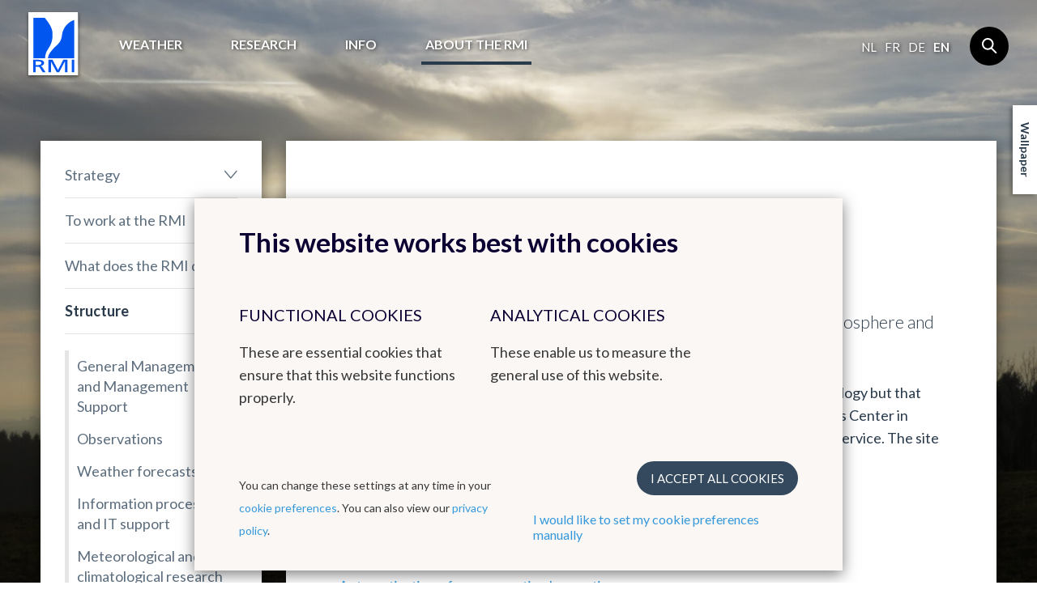

--- FILE ---
content_type: text/html; charset=UTF-8
request_url: https://nocdn.meteo.be/en/about-rmi/structure/rmi-in-dourbes
body_size: 6787
content:
<!DOCTYPE html><!--[if lte IE 9]><html class="no-js lt-ie9" lang="en" data-mustredirect="false" data-default-slug="belgium" data-locale="en"><![endif]--><!--[if gt IE 9]><!--><html lang="en" data-mustredirect="false" data-default-slug="belgium" data-locale="en"><!--<![endif]--><head><script src="/frontend/js/bundle-head.js?v20250829-1211"></script><meta charset="utf-8"><meta http-equiv="X-UA-Compatible" content="IE=edge"><meta name="viewport" content="width=device-width, initial-scale=1, maximum-scale=1, user-scalable=0"/><meta name="apple-itunes-app" content="app-id=393832976" /><link rel="canonical" href="https://www.meteo.be/en/about-rmi/structure/rmi-in-dourbes"/><title>RMI - RMI in Dourbes </title><!-- SEO --><meta name="robots" content="all"><!-- Open Graph --><meta property="og:title" content=""><meta property="og:site_name" content="KMI"><link rel="shortcut icon" href="/favicon.ico?v20250829-1211" type="image/x-icon"><link rel="icon" type="image/png" sizes="32x32" href="/favicon-32x32.png?v20250829-1211"><link rel="icon" type="image/png" sizes="16x16" href="/favicon-16x16.png?v20250829-1211"><link rel="icon" type="image/png" sizes="192x192" href="/favicon-192x192.png?v20250829-1211"><link rel="apple-touch-icon" type="image/png" sizes="180x180" href="/favicon-180x180.png?v20250829-1211"><link rel="manifest" href="/manifest.json?v20250829-1211"><link rel="mask-icon" href="/safari-pinned-tab.svg?v20250829-1211" color="#0056ef"><meta name="theme-color" content="#ffffff"><link rel="stylesheet" href="/frontend/css/style.css?v20250829-1211" type="text/css" /><link href="//fonts.googleapis.com/css?family=Lato:300,400,700" rel="stylesheet"><!-- Matomo --><script>
  var _paq = window._paq = window._paq || [];
  _paq.push(['trackPageView']);
  _paq.push(['enableLinkTracking']);
  (function() {
    var u="//s.meteo.be/m/";
    _paq.push(['setTrackerUrl', u+'m.action']);
    _paq.push(['setSiteId', '1']);
    var d=document, g=d.createElement('script'), s=d.getElementsByTagName('script')[0];
    g.async=true; g.src=u+'m.js'; s.parentNode.insertBefore(g,s);
  })();
</script><!-- End Matomo Code --><script>dataLayer = [];</script></head><body class=""
              data-nis=""
      data-commune-name=""
      data-region="belgium"
      data-locale="en"
      data-slug="about-rmi/structure/rmi-in-dourbes"
      data-default-commune-name="brussels"
><!--[if lt IE 10]><div class="outdated"><div class="container"><div class="row"><div class="col-md-12"><h1 class="outdated__title">
                        You are using an outdated browser.
                    </h1><h3 class="outdated__subtitle">
                        Some page content will be lost or rendered incorrectly.
                    </h3><p class="outdated__description">
                        Please install a more recent version of your browser.
                    </p><a href="http://browsehappy.com/?locale=en" target="_blank" class="btn btn--secondary outdated__button">
                        Upgrade your browser
                    </a></div></div></div></div><![endif]--><div class="backstretch"><header role="header" class="main-header"><div class="main-header__inner"><a href="/en" class="main-header__logo"><img src="/frontend/img/general/logo-kmi--en.svg?v20250829-1211" alt="Het Koninklijk Meteorologisch Instituut van België" class="main-header__logo__img"></a><nav role="navigation" class="main-header__nav"><div class="main-header__nav__wrapper"><ul class="primary-nav js-primary-nav"><li class="primary-nav__item class2 "><a href="/en/weather" class="primary-nav__item__link">
                                        Weather
                                    </a><ul class="primary-nav__item__sublist"><li class="primary-nav__item__sublist__item"><a href="/en/65239/65239-2/forecasts" class="primary-nav__item__sublist__item__link ">
                                                            Forecasts
                                                        </a></li><li class="primary-nav__item__sublist__item"><a href="/en/65239/65239-2/observations" class="primary-nav__item__sublist__item__link ">
                                                            Observations
                                                        </a></li><li class="primary-nav__item__sublist__item"><a href="/en/65239/65239-2/warnings" class="primary-nav__item__sublist__item__link ">
                                                            Warnings
                                                        </a></li></ul></li><li class="primary-nav__item class2 "><a href="/en/research-rmi" class="primary-nav__item__link">
                                        Research
                                    </a><ul class="primary-nav__item__sublist"><li class="primary-nav__item__sublist__item"><a href="/en/research-rmi/scope-of-research" class="primary-nav__item__sublist__item__link ">
                                                            Scope of research
                                                        </a></li><li class="primary-nav__item__sublist__item"><a href="/en/research-rmi/conference-agenda" class="primary-nav__item__sublist__item__link ">
                                                            Conference Agenda
                                                        </a></li></ul></li><li class="primary-nav__item class2 "><a href="/en/info" class="primary-nav__item__link">
                                        Info
                                    </a><ul class="primary-nav__item__sublist"><li class="primary-nav__item__sublist__item"><a href="/en/info/faq" class="primary-nav__item__sublist__item__link ">
                                                            FAQ
                                                        </a></li><li class="primary-nav__item__sublist__item"><a href="/en/info/news-resume" class="primary-nav__item__sublist__item__link ">
                                                            News resume
                                                        </a></li></ul></li><li class="primary-nav__item class2 primary-nav__item--active"><a href="/en/about-rmi" class="primary-nav__item__link">
                                        About the RMI
                                    </a><ul class="primary-nav__item__sublist"><li class="primary-nav__item__sublist__item"><a href="/en/about-rmi/strategy" class="primary-nav__item__sublist__item__link ">
                                                            Strategy
                                                        </a></li><li class="primary-nav__item__sublist__item"><a href="/en/about-rmi/to-work-at-the-rmi" class="primary-nav__item__sublist__item__link ">
                                                            To work at the RMI
                                                        </a></li><li class="primary-nav__item__sublist__item"><a href="/en/about-rmi/introduction" class="primary-nav__item__sublist__item__link ">
                                                            What does the RMI do?
                                                        </a></li><li class="primary-nav__item__sublist__item"><a href="/en/about-rmi/structure" class="primary-nav__item__sublist__item__link primary-nav__item__sublist__item__link--active">
                                                            Structure
                                                        </a></li><li class="primary-nav__item__sublist__item"><a href="/en/about-rmi/observation-network" class="primary-nav__item__sublist__item__link ">
                                                            Observation network
                                                        </a></li><li class="primary-nav__item__sublist__item"><a href="/en/about-rmi/Management_Quality_Environment" class="primary-nav__item__sublist__item__link ">
                                                            Management : Quality &amp; Environment
                                                        </a></li><li class="primary-nav__item__sublist__item"><a href="/en/about-rmi/gender-equality-gender-mainstreaming" class="primary-nav__item__sublist__item__link ">
                                                            Gender equality &amp; gender mainstreaming
                                                        </a></li><li class="primary-nav__item__sublist__item"><a href="/en/about-rmi/legal-informations" class="primary-nav__item__sublist__item__link ">
                                                            Legal informations
                                                        </a></li><li class="primary-nav__item__sublist__item"><a href="/en/about-rmi/contact" class="primary-nav__item__sublist__item__link ">
                                                            Contact
                                                        </a></li></ul></li></ul><aside class="main-header__nav__extra"><div class="language-nav"><nav role="navigation"><a href="/nl/switch-language/669?nis=21004" data-locale="nl" class="js-language-chooser language-nav__item language-nav__item--link">
                                                    nl
                                                </a><a href="/fr/switch-language/669?nis=21004" data-locale="fr" class="js-language-chooser language-nav__item language-nav__item--link">
                                                    fr
                                                </a><a href="/de/switch-language/669?nis=21004" data-locale="de" class="js-language-chooser language-nav__item language-nav__item--link">
                                                    de
                                                </a><span class="language-nav__item language-nav__item--active">
                                        en
                                    </span></nav></div><form action="/en/search" class="search"><input name="query" type="search" class="search__input form-control"></form></aside></div></nav><button class="btn main-header__mobile-btn js-mobile-nav-button"><span class="main-header__mobile-btn__text">menu</span><span class="main-header__mobile-btn__icon"><span></span><span></span><span></span><span></span></span></button><form action="/en/search" class="search search--mobile"><input name="query" type="search" class="search__input form-control"></form></div></header><main role="main" class="main-content mobile-nav__content"><div class="container"><div class="row"><div class="col-md-12"><h1 class="page-title">About the RMI</h1></div></div><div class="row standard-content"><div class="col-md-3"><div class="box"><nav class="sidebar-nav"><ul class="sidebar-nav__list"><li id="subnav-5181" class="sidebar-nav__list__item  sidebar-nav__list__item--sublist"><a href="/en/about-rmi/strategy">
                                    Strategy
                                </a><ul class="sidebar-nav__list__item__sublist"><li class="sidebar-nav__list__item__sublist__item "><a href="/en/about-rmi/strategy/weather">Weather</a></li><li class="sidebar-nav__list__item__sublist__item "><a href="/en/about-rmi/strategy/observations">Observations</a></li><li class="sidebar-nav__list__item__sublist__item "><a href="/en/about-rmi/strategy/climate">Climate</a></li><li class="sidebar-nav__list__item__sublist__item "><a href="/en/about-rmi/strategy/research">Research</a></li><li class="sidebar-nav__list__item__sublist__item "><a href="/en/about-rmi/strategy/geophysics">Geophysics</a></li><li class="sidebar-nav__list__item__sublist__item "><a href="/en/about-rmi/strategy/cooperation">Cooperation</a></li></ul></li><li id="subnav-5011" class="sidebar-nav__list__item  sidebar-nav__list__item--sublist"><a href="/en/about-rmi/to-work-at-the-rmi">
                                    To work at the RMI
                                </a><ul class="sidebar-nav__list__item__sublist"><li class="sidebar-nav__list__item__sublist__item "><a href="/en/about-rmi/to-work-at-the-rmi/job-offers">Job offers</a></li></ul></li><li id="subnav-1592" class="sidebar-nav__list__item  "><a href="/en/about-rmi/introduction">
                                What does the RMI do?
                            </a></li><li id="subnav-1609" class="sidebar-nav__list__item  sidebar-nav__list__item--active sidebar-nav__list__item--open sidebar-nav__list__item--sublist"><a href="/en/about-rmi/structure">
                                    Structure
                                </a><ul class="sidebar-nav__list__item__sublist"><li class="sidebar-nav__list__item__sublist__item "><a href="/en/about-rmi/structure/direction-generale-et-management-support">General Management and Management Support</a></li><li class="sidebar-nav__list__item__sublist__item "><a href="/en/about-rmi/structure/observations">Observations</a></li><li class="sidebar-nav__list__item__sublist__item "><a href="/en/about-rmi/structure/weersvoorspellingen">Weather forecasts</a></li><li class="sidebar-nav__list__item__sublist__item "><a href="/en/about-rmi/structure/data-processing-and-it-support">Information processing and IT support</a></li><li class="sidebar-nav__list__item__sublist__item "><a href="/en/about-rmi/structure/meteorological-and-climatological-research-scientific-service">Meteorological and climatological research</a></li><li class="sidebar-nav__list__item__sublist__item "><a href="/en/about-rmi/structure/meteorological-and-climatological-information">Meteorological and climatological information</a></li><li class="sidebar-nav__list__item__sublist__item  sidebar-nav__list__item__sublist__item--active"><a href="/en/about-rmi/structure/rmi-in-dourbes">RMI in Dourbes</a></li><li class="sidebar-nav__list__item__sublist__item "><a href="/en/about-rmi/structure/verwaltungsorganen">Administrative body</a></li></ul></li><li id="subnav-1682" class="sidebar-nav__list__item  sidebar-nav__list__item--sublist"><a href="/en/about-rmi/observation-network">
                                    Observation network
                                </a><ul class="sidebar-nav__list__item__sublist"><li class="sidebar-nav__list__item__sublist__item "><a href="/en/about-rmi/observation-network/automatische-weerstations">Automatic weather stations</a></li><li class="sidebar-nav__list__item__sublist__item "><a href="/en/about-rmi/observation-network/klimatologisch-netwerk">Climatological network</a></li><li class="sidebar-nav__list__item__sublist__item "><a href="/en/about-rmi/observation-network/radarnetwerk">Radarnetwork</a></li><li class="sidebar-nav__list__item__sublist__item "><a href="/en/about-rmi/observation-network/bliksemnetwerk-bells">Lightning detection network BELLS</a></li><li class="sidebar-nav__list__item__sublist__item "><a href="/en/about-rmi/observation-network/uv-metingen">UV-measurements</a></li><li class="sidebar-nav__list__item__sublist__item "><a href="/en/about-rmi/observation-network/ballonpeilingen">Balloon soundings</a></li><li class="sidebar-nav__list__item__sublist__item "><a href="/en/about-rmi/observation-network/lidar-netwerk">LIDAR-network</a></li><li class="sidebar-nav__list__item__sublist__item "><a href="/en/about-rmi/observation-network/wow-be">WOW-BE</a></li></ul></li><li id="subnav-4076" class="sidebar-nav__list__item  sidebar-nav__list__item--sublist"><a href="#" class="js-toggle" data-toggle-target="#subnav-4076" data-toggle-class="sidebar-nav__list__item--open">
                                    Management : Quality &amp; Environment
                                </a><ul class="sidebar-nav__list__item__sublist"><li class="sidebar-nav__list__item__sublist__item "><a href="/en/about-rmi/Management_Quality_Environment/emas">Environmental approach - EMAS</a></li><li class="sidebar-nav__list__item__sublist__item "><a href="/en/about-rmi/Management_Quality_Environment/quality-approach-iso-9001">Quality approach – ISO 9001</a></li></ul></li><li id="subnav-6544" class="sidebar-nav__list__item  "><a href="/en/about-rmi/gender-equality-gender-mainstreaming">
                                Gender equality &amp; gender mainstreaming
                            </a></li><li id="subnav-5470" class="sidebar-nav__list__item  sidebar-nav__list__item--sublist"><a href="#" class="js-toggle" data-toggle-target="#subnav-5470" data-toggle-class="sidebar-nav__list__item--open">
                                    Legal informations
                                </a><ul class="sidebar-nav__list__item__sublist"><li class="sidebar-nav__list__item__sublist__item "><a href="/en/about-rmi/legal-informations/disclaimer">Disclaimer</a></li><li class="sidebar-nav__list__item__sublist__item "><a href="/en/about-rmi/legal-informations/confidentiality-undertaking">Confidentiality undertaking</a></li><li class="sidebar-nav__list__item__sublist__item "><a href="/en/about-rmi/legal-informations/app-privacy">iOS/Android app privacy</a></li></ul></li><li id="subnav-2612" class="sidebar-nav__list__item  sidebar-nav__list__item--sublist"><a href="#" class="js-toggle" data-toggle-target="#subnav-2612" data-toggle-class="sidebar-nav__list__item--open">
                                    Contact
                                </a><ul class="sidebar-nav__list__item__sublist"><li class="sidebar-nav__list__item__sublist__item "><a href="/en/about-rmi/contact/contact-rmi">Contact RMI</a></li><li class="sidebar-nav__list__item__sublist__item "><a href="/en/about-rmi/contact/charter">Charter</a></li><li class="sidebar-nav__list__item__sublist__item "><a href="/en/about-rmi/contact/how-to-reach-us">How to reach us</a></li></ul></li></ul></nav></div></div><div class="col-md-9"><div class="box box--content"><h2 class="box__title">Scientific Service</h2><h3 id="rmi-in-dourbes">
    RMI in Dourbes
</h3><div class="introtext-pp text--intro"><p>Reliable innovative measurements and research in Geomagnetism, Ionosphere and related fields for scientific, industrial and public communities.</p></div><div class="text-pp"><p>The Scientific Service works with distent domaines from meteorology or climatology but that are related to them. The majority of the observations are made in the Geophysics Center in Dourbes (Province of Namur), which&#39;s management is assured by the Scientific Service. The site has been chosen in order to avoid a maximum of all kinds of pollutions.</p></div><div class="text-pp"><p>This Scientific Service consists of the following services:</p></div><h4 id="observations-in-dourbes">
    Observations in Dourbes
</h4><div class="text-pp"><p><a href="/en/about-rmi/structure/rmi-in-dourbes/geomagnetische-waarnemingen-en-instrumenten" target="_self">Automatisation of geomagnetic observations</a></p></div><h4 id="environmental-magnetism">
    Environmental Magnetism
</h4><div class="text-pp"><p><a href="/en/about-rmi/structure/rmi-in-dourbes/omgevingsmagnetisme" target="_self">Archaeo- and Palaeomagnetism, magnetic hyperthermia and magnetism of nanoparticles</a></p></div><h4 id="laboratory-for-instrumentation">
    Laboratory for Instrumentation
</h4><div class="text-pp"><p><a href="/en/about-rmi/structure/rmi-in-dourbes/new-page" target="_self">Conception, prototyping and development of &laquo; custom &raquo; exclusive instruments&nbsp;</a></p></div><h4 id="ionosphere-and-space-weather">
    Ionosphere and Space Weather
</h4><div class="text-pp"><p><a href="/en/about-rmi/structure/rmi-in-dourbes/ionospheric-profiles" target="_self">The ionosphere is defined as the layer of the atmosphere where the concentration of free electrons is sufficient to influence the propagation of radio waves.</a></p></div><div class="image-gallery-pp js-image-gallery"><figure class="image-gallery-pp__item"><a href="https://nocdn.meteo.be/media/cache/optim/uploads/media/5a392f4b9b053/135791.jpg" data-size="320x211"><img src="https://nocdn.meteo.be/media/cache/image_gallery_thumb/uploads/media/5a392f4b9b053/135791.jpg" loading="lazy" decoding="async"></a></figure><figure class="image-gallery-pp__item"><a href="https://nocdn.meteo.be/media/cache/optim/uploads/media/5a392f8b971ad/592097.jpg?originalExtension=png" data-size="640x304"><img src="https://nocdn.meteo.be/media/cache/image_gallery_thumb/uploads/media/5a392f8b971ad/592097.jpg?originalExtension=png" loading="lazy" decoding="async"></a></figure><figure class="image-gallery-pp__item"><a href="https://nocdn.meteo.be/media/cache/optim/uploads/media/5aec0db7b3c9d/bry.jpg" data-size="1576x1020"><img src="https://nocdn.meteo.be/media/cache/image_gallery_thumb/uploads/media/5aec0db7b3c9d/bry.jpg" loading="lazy" decoding="async"></a></figure></div><!-- Root element of PhotoSwipe. Must have class pswp. --><div class="pswp js-photoswipe-popup" tabindex="-1" role="dialog" aria-hidden="true"><!-- Background of PhotoSwipe.
         It's a separate element as animating opacity is faster than rgba(). --><div class="pswp__bg"></div><!-- Slides wrapper with overflow:hidden. --><div class="pswp__scroll-wrap"><!-- Container that holds slides.
            PhotoSwipe keeps only 3 of them in the DOM to save memory.
            Don't modify these 3 pswp__item elements, data is added later on. --><div class="pswp__container"><div class="pswp__item"></div><div class="pswp__item"></div><div class="pswp__item"></div></div><!-- Default (PhotoSwipeUI_Default) interface on top of sliding area. Can be changed. --><div class="pswp__ui pswp__ui--hidden"><div class="pswp__top-bar"><!--  Controls are self-explanatory. Order can be changed. --><div class="pswp__counter"></div><button class="pswp__button pswp__button--close" title="Close (Esc)"></button><button class="pswp__button pswp__button--share" title="Share"></button><button class="pswp__button pswp__button--fs" title="Toggle fullscreen"></button><button class="pswp__button pswp__button--zoom" title="Zoom in/out"></button><!-- Preloader demo http://codepen.io/dimsemenov/pen/yyBWoR --><!-- element will get class pswp__preloader--active when preloader is running --><div class="pswp__preloader"><div class="pswp__preloader__icn"><div class="pswp__preloader__cut"><div class="pswp__preloader__donut"></div></div></div></div></div><div class="pswp__share-modal pswp__share-modal--hidden pswp__single-tap"><div class="pswp__share-tooltip"></div></div><button class="pswp__button pswp__button--arrow--left" title="Previous (arrow left)"></button><button class="pswp__button pswp__button--arrow--right" title="Next (arrow right)"></button><div class="pswp__caption"><div class="pswp__caption__center"></div></div></div></div></div><h4 id="contacts">
    Contacts
</h4><div class="text-pp"><p><strong>Dr. Simo Spassov (FR-DU-GE), Head of the Scientific Service</strong><br />
Tel.: 0032 (0)60 39 54 98<br />
E-mail: Simo.Spassov[at]meteo.be<br /><br /><strong>Magda Francotte (FR), secretariat</strong><br />
Tel.: 0032 (0)60 39 54 11<br />
E-mail: magda.francotte[at]meteo.be</p></div></div></div></div></div></main><div class="js-backstretch backstretch__image "><noscript>
<!-- From cache: true -->
<img src="/Background/reshaped/2000/publicdomainpictures/zimni-obloha_edited.jpg?v20250829-1211" class="office__picture__img" loading="lazy" decoding="async">
</noscript></div></div><footer role="footer" class="footer mobile-nav__content"><section class="main-footer"><div class="container"><div class="row"><div class="col-md-2 col-sm-3"><nav class="footer-nav"><h6 class="footer-nav__title"><a href="/en/weather" class="footer-nav__title__link">Weather</a></h6><a href="/en/65239/65239-2/warnings" class="footer-nav__item">
                                        Warnings
                                    </a><a href="/en/65239/65239-2/forecasts" class="footer-nav__item">
                                        Forecasts
                                    </a><a href="/en/65239/65239-2/observations" class="footer-nav__item">
                                        Observations
                                    </a></nav></div><div class="col-md-2 col-sm-3"><nav class="footer-nav"><h6 class="footer-nav__title"><a href="/en/about-rmi" class="footer-nav__title__link">About the RMI</a></h6><a href="/en/about-rmi/contact" class="footer-nav__item">
                                        Contact
                                    </a><a href="/en/about-rmi/contact/how-to-reach-us" class="footer-nav__item">
                                        How to reach us
                                    </a></nav></div></div></div></section><section class="sub-footer--kmi"><div class="container"><div class="row"><div class="col-md-9 col-sm-9"><img src="/frontend/img/general/logo-kmi--en.svg?v20250829-1211" alt="" class="sub-footer--kmi__logo" loading="lazy" decoding="async"><p class="sub-footer--kmi__text">
                        We offer a reliable public service realised by empowered staff and based on research, innovation and continuity. As the KMI is an eco-dynamic institute, it has been awarded a 3-star ECO label, EMAS environmental management system certification and is ISO9001 certified.
                    </p></div><div class="col-md-3 col-sm-3"><div class="footer-social"><h6 class="footer-social__title">Follow us</h6><a href="https://www.facebook.com/www.meteo.be" class="footer-social__links" target="_blank"><i class="icon icon--facebook footer-social__links__icon"></i></a><a href="https://twitter.com/meteobefr" class="footer-social__links" target="_blank"><i class="icon icon--twitter footer-social__links__icon"></i></a><a href="https://www.instagram.com/kmi_irm/" class="footer-social__links" target="_blank"><i class="icon icon--instagram footer-social__links__icon"></i></a></div></div></div></div></section><section class="sub-footer"><div class="container"><div class="sub-footer__inner"><div class="sub-footer__info"><p class="sub-footer__info__time">
                        &copy; RMI 2026
                    </p></div><ul class="sub-footer__nav__list"><li class="sub-footer__nav__list__item"><a href="/en/about-rmi/legal-informations" class="" >Legal informations</a></li></ul><ul class="sub-footer__nav__list"><li class="sub-footer__nav__list__item"><a class="js-kmcc-extended-modal-button" data-target="legal_privacy_policy" data-url="/en/legal/modal/legal_privacy_policy" >
                                        Privacy policy
                                    </a></li><li class="sub-footer__nav__list__item"><a class="js-kmcc-extended-modal-button" data-target="legal_cookie_preferences" data-url="/en/legal/modal/legal_cookie_preferences" >
                                        Cookie preferences
                                    </a></li></ul><p class="sub-footer__credentials">
                    Created by <a href="http://www.kunstmaan.be" target="_blank" class="sub-footer__credentials__link"><i class="icon icon--kuma sub-footer__credentials__icon"></i></a></p><div class="sub-footer__partners"><a href="http://www.belspo.be/" target="_blank" class="sub-footer__partners__link"><img src="/frontend/img/footer/belspo-logo.png?v20250829-1211" alt="belspo logo" class="sub-footer__partners__link__img" loading="lazy" decoding="async"></a><a href="http://www.belgium.be/" target="_blank" class="sub-footer__partners__link"><img src="/frontend/img/footer/be-logo.png?v20250829-1211" alt="be logo" class="sub-footer__partners__link__img" loading="lazy" decoding="async"></a></div></div></div></section></footer><button type="button" class="btn backstretch__button" data-toggle="modal" data-target="#backstretch-options">
    Wallpaper
</button><div class="modal js-modal" id="backstretch-options" tabindex="-1" role="dialog" aria-hidden="true"><div class="modal-dialog" role="document"><button type="button" class="modal__close" data-dismiss="modal" aria-label="Close"><i class="icon icon--cross"></i></button><div class="modal-content box"><div class="modal-header"><h4 class="modal-title" id="myModalLabel">
                    Wallpaper
                </h4></div><div class="modal-body"><p>Don&#039;t like our wallpaper? No problem. You can switch it off by checking the box here below
</p><a target="_blank" class="js-download-backstretch" href="">
                    Download wallpaper
                </a></div><div class="modal-footer"><div class="checkbox"><input id="backstretch-checkbox" title="hide" type="checkbox" name="hide" value="hide" class="js-backstretch-input"><label for="backstretch-checkbox">
                        Hide Wallpaper
                    </label></div></div></div></div></div><script src="/frontend/js/bundle-app.js?v20250829-1211"></script><script src="https://www.google.com/recaptcha/api.js?hl=en"></script><div class="modal-backdrop js-modal-backdrop"></div><kuma-cookie-bar>
<!-- START of Kunstmaan cookie bar --><div id="kmcc-backdrop" class="kmcc-backdrop"></div><div id="kmcc-cookie-bar" class="kmcc-cookie-bar">    <div class="kmcc-container">        <h2>This website works best with cookies</h2>        <div class="kmcc-row">                            <div class="kmcc-col js-kmcc-collapsible-content">                    <h5 class="kmcc-collapsible-content__title js-kmcc-collapsible-content__title">                        <span>Functional cookies</span>                        <svg class="icon icon--chevron--down kmcc-collapsible-content__title__icon">                            <use xlink:href="/frontend/img/legal/svg/symbol-defs.svg#icon--chevron--down"></use>                        </svg>                    </h5>                                            <div class="kmcc-collapsible-content__content-container">                            <div class="kmcc-collapsible-content__content js-kmcc-collapsible-content__content">                                <p>These are essential cookies that ensure that this website functions properly.</p>                            </div>                        </div>                                    </div>                            <div class="kmcc-col js-kmcc-collapsible-content">                    <h5 class="kmcc-collapsible-content__title js-kmcc-collapsible-content__title">                        <span>Analytical cookies</span>                        <svg class="icon icon--chevron--down kmcc-collapsible-content__title__icon">                            <use xlink:href="/frontend/img/legal/svg/symbol-defs.svg#icon--chevron--down"></use>                        </svg>                    </h5>                                            <div class="kmcc-collapsible-content__content-container">                            <div class="kmcc-collapsible-content__content js-kmcc-collapsible-content__content">                                These enable us to measure the general use of this website.                            </div>                        </div>                                    </div>                    </div>        <div class="kmcc-cookie-bar__footer">            <div class="kmcc-cookie-bar__footer__preferences">                                                <div class="kmcc-cookie-bar__footer__preferences__first"><p>You can change these settings at any time in your <a class="js-kmcc-extended-modal-button" data-url="/en/legal/modal/legal_cookie_preferences">cookie preferences</a>. You can also view our <a class="js-kmcc-extended-modal-button" data-target="legal_privacy_policy" data-url="/en/legal/modal/legal_privacy_policy">privacy policy</a>.</p></div><div class="kmcc-cookie-bar__footer__preferences__first--mobile"><a class="js-kmcc-extended-modal-button" data-target="legal_privacy_policy" data-url="/en/legal/modal/legal_privacy_policy">privacy policy</a></div>                <div class="kmcc-cookie-bar__footer__preferences__second">                    <a id="kmcc-accept-all-cookies"    class="btn btn--primary kmcc-btn kmcc-btn--spaced"    href="#"    data-href="/en/legal/toggle-all-cookies">    I accept all cookies</a>                    <a class="js-kmcc-extended-modal-button" data-target="legal_cookie_preferences" data-url="/en/legal/modal/legal_cookie_preferences">                        I would like to set my cookie preferences manually                    </a>                </div>            </div>        </div>    </div></div> <input type="hidden" id="kmcc-modal-content-url" value="/en/legal/modal/legal_cookie_preferences"><div id="kmcc-cookie-modal" class="kmcc-cookie-modal legal-modal--narrow">        <svg id="kmcc-cookie-modal__close-button"     class="icon icon--cross svg-parent kmcc-btn-close-modal">    <use xlink:href="/frontend/img/legal/svg/symbol-defs.svg#icon--cross"></use></svg>        <div id="kmcc-modal-content" class="kmcc-cookie-modal__content">        <div id="kmcc-modal-content-wrapper">                </div>    </div>        <div class="kmcc-cookie-modal__detail-view">                <a href="#" id="kmcc-close-detail" class="kmcc-btn-close-detail">    <svg class="icon icon--chevron--down kmcc-btn-close-detail__icon">    <use xlink:href="/frontend/img/legal/svg/symbol-defs.svg#icon--chevron--down"></use></svg>    <span class="kmcc-btn-close-detail__text">        back    </span></a>        <div id="kmcc-detail-content" class="kmcc-cookie-modal__detail-view__content-wrapper">                                </div>    </div></div> <div id="kmcc-notification" class="kmcc-notification">    <p class="kmcc-notification__content">        Cookies saved    </p></div><!-- END of Kunstmaan cookie bar -->
</kuma-cookie-bar></body></html>

--- FILE ---
content_type: text/html; charset=UTF-8
request_url: https://nocdn.meteo.be/en/legal/modal/legal_cookie_preferences
body_size: 4604
content:

                                                
<div id="kmcc-content" class="kmcc-container">
    <div class="kmcc-tabs">
                                            <input class="kmcc-tabs__item-control" type="radio" name="tabs-state" id="legal_privacy_policy"/>
<label for="legal_privacy_policy" id="legal_privacy_policy-label" class="kmcc-tabs__item">
    Privacy policy
</label>
                                                <input class="kmcc-tabs__item-control" type="radio" name="tabs-state" id="legal_cookie_preferences" checked/>
<label for="legal_cookie_preferences" id="legal_cookie_preferences-label" class="kmcc-tabs__item">
    Cookie preferences
</label>
                                                <input class="kmcc-tabs__item-control" type="radio" name="tabs-state" id="legal_contact"/>
<label for="legal_contact" id="legal_contact-label" class="kmcc-tabs__item">
    Contact us
</label>
                    
                                                            <div id="legal_privacy_policy-panel" class="kmcc-tabs__panel">
                                            <div class="kmcc-cookie-modal__intro">
    <h1>Privacy policy</h1>
            <div class="text-pp">
    <p>This website is administered by the Royal Meteorological Institute of Belgium (RMI) with its registered office at Avenue circulaire 3, Uccle. For all questions, comments or any complaints, you can reach us at the email address ui [at] meteo.be.</p>
</div>

</div>

<div class="kmcc-cookie-modal__main-wrapper">
    <div class="kmcc-cookie-modal__aside">
                                                                                                                                                                                                                                                                                                                                                                                                                                                                                                                                                                                                                                                                                                                                                                                                                                                            
                        </div>

    <div class="kmcc-cookie-modal__main">
                            
    <h3 id="about-this-privacy-policy">
    About this privacy policy
</h3>

            
        
    <div class="text-pp">
    <p>We care about protecting your privacy and personal data. In this privacy policy we will explain as transparently as possible which data we collect from you, why, and what we will do with this data. Please read this policy carefully and feel free to contact us with any questions or comments.</p>

<p>This privacy policy applies to all services provided by the RMI:</p>

<ul>
	<li>The online services of RMI: websites, applications and internet services giving you access to the content of the RMI;</li>
	<li>All other services with which you come into contact, such as competitions, SMS campaigns, events, etc.</li>
</ul>

<p>This privacy policy is the responsibility of the RMI, with its registered office at Avenue circulaire 3, 1180 Uccle. For any questions, comments or any complaints, please contact us via the above email address.</p>

<p>We may adjust our policy at certain times. We will communicate the amended terms as clearly as possible; they will take effect from the moment that they have been announced. In the event of important changes, we will inform you personally as much as possible and, if necessary, ask for your permission again.</p>
</div>

    
                    
    <h3 id="the-collection-of-personal-data">
    The collection of personal data
</h3>

            
                    
    <h3 id="why-do-we-collect-your-personal-data">
    Why do we collect your personal data?
</h3>

            
        
    <div class="text-pp">
    <p>We collect your personal data to be able to offer our users even better services.<br />
With some personal details, we get to know our users better and we can ensure that we tailor our services as much as possible to your needs. In addition, we can use these personal details to easily contact you.</p>
</div>

    
                    
    <h3 id="how-does-the-rmi-collect-your-data">
    How does the RMI collect your data?
</h3>

            
        
    <div class="text-pp">
    <p>When you contact us through the contact from, you will be required to provide certain personal details. Your personal details will also be requested when you participate in a competition or when you download additional information. These data will be stored in our system.</p>
</div>

    
                    
    <h3 id="what-data-are-involved">
    What data are involved?
</h3>

            
        
    <div class="text-pp">
    <p>We only collect data that provide us with information about the services you use, and how. For example, we store your first and last name, email address, address and telephone number to be able to contact you more easily in connection with orders and invoices. We also save your IP address to be able to verify your identity and save your preferences. In addition, we save log file data (such as pages opened, mouse clicks, date and time of your visit, browser, etc.) and device details (such as IP address, brand, type, operating system, etc.) through Google Analytics.</p>

<p>In this way, we can adjust our services based on your needs and interests. This means that we can show you content that is specifically relevant to you and we get more insight into how our services are used. We use cookies and similar technologies for this purpose. You can find more information about this in our cookie policy.</p>
</div>

    
                    
    <h3 id="what-do-we-use-your-data-for">
    What do we use your data for?
</h3>

            
        
    <div class="text-pp">
    <ul>
	<li>To provide you with high-quality services.</li>
	<li>To show you personalised content.</li>
	<li>To analyse and improve our services.</li>
</ul>
</div>

    
                    
    <h3 id="will-your-personal-data-be-passed-on-to-third-parties">
    Will your personal data be passed on to third parties?
</h3>

            
        
    <div class="text-pp">
    <p>We will not simply sell on your data to third parties, but in certain circumstances third parties will be given access to your data, such as Google Analytics.</p>
</div>

    
                    
    <h3 id="how-to-request-view-or-delete-your-personal-data">
    How to request, view or delete your personal data
</h3>

            
        
    <div class="text-pp">
    <p>You may review the personal data we process about you at any time and where necessary, have any incomplete or incorrect details changed. In addition, you can ask for your personal data to be safely deleted if you wish.</p>

<p>Would you like to view, change or have your personal data deleted from our system? No problem &ndash; simply send your request by email to XX. We will respond to your request as specifically and accurately as possible.</p>
</div>

    
                    
    <h3 id="update-to-this-privacy-policy">
    Update to this privacy policy
</h3>

            
        
    <div class="text-pp">
    <p>In some cases, we will adjust this privacy policy as a result of changes to our services, client feedback, or changes to privacy laws.</p>

<p>Last update: 09/06/2020</p>
</div>

    
            </div>
</div>
                                    </div>
                                                                <div id="legal_cookie_preferences-panel" class="kmcc-tabs__panel active">
                                            <div class="kmcc-cookie-modal__intro">
    <h1>Cookie preferences</h1>
            <div class="kmcc-centered-icon-pp">
    <figure class="kmcc-centered-icon-pp__image">
                    <img src="/uploads/media/5e95c1f9b4579/cookie.svg?v20250829-1211" loading="lazy" decoding="async">
            </figure>
</div>
        <div class="text-pp">
    <p>We want your visit to our website to be as impressive as our service. To optimise your experience, we use cookies and similar techniques. For the purpose of data protection, we will let you know how we use cookies on this site and how you can deactivate them if you wish, despite their advantages.</p>
</div>

</div>

<div class="kmcc-cookie-modal__main-wrapper">
    <div class="kmcc-cookie-modal__aside">
                                                                                                                                                                                                                                                                                                                                                                                                                                                                                                                                                                                                                                                                                        
                        </div>

    <div class="kmcc-cookie-modal__main">
                            
    <h3 id="what-are-cookies">
    What are cookies?
</h3>

            
        
    <div class="text-pp">
    <p>A cookie is a small (temporary) text file that a website stores on your computer or mobile device when you visit our site. These cookies allow the website to mark your device and recognise it when you surf through the various sections of the site (and possibly at a later visit) so that, for example, you do not have to type in your password for every page that you visit.</p>
</div>

    
        
    <div class="kmcc-tip-pp">
    <svg width="27px" height="34px" viewBox="0 0 27 34" version="1.1" xmlns="http://www.w3.org/2000/svg" xmlns:xlink="http://www.w3.org/1999/xlink">
        <g id="Page-1" stroke="none" stroke-width="1" fill="none" fill-rule="evenodd">
            <path d="M11.1297845,0 L15.8704051,0 L15.8704051,4.8571429 L11.1297845,4.8571429 L11.1297845,0 Z M24.6806238,5.2343164 L27.05046,9.3401678 L22.8436886,11.7682535 L20.4738523,7.6624021 L24.6806238,5.2343164 Z M2.39896096,5.2114118 L6.50481242,7.581248 L4.0767267,11.7880194 L-0.029124752,9.4181832 L2.39896096,5.2114118 Z M21.7961808,15.7857143 C21.7961808,18.666 20.3834758,21.2038571 18.2407154,22.7411429 L18.2407154,26.7142857 L8.75947427,26.7142857 L8.75947427,22.7411429 C6.61671378,21.2038571 5.20400886,18.666 5.20400886,15.7857143 C5.20400886,11.0985714 8.92539599,7.2857143 13.5000948,7.2857143 C18.0747936,7.2857143 21.7961808,11.0985714 21.7961808,15.7857143 Z M11.1297845,29.1428571 L15.8704051,29.1428571 L15.8704051,34 L11.1297845,34 L11.1297845,29.1428571 Z" id="kmcc-tip-pp-icon" fill="#49A5DD" fill-rule="nonzero"></path>
        </g>
    </svg>
    <div class="kmcc-tip-pp__text"><p>You can find more information about how cookies work on the external website <a href="http://www.allaboutcookies.org/" target="_blank">All about cookies</a>.</p></div>
</div>

    
        
    <div class="kmcc-icon-text-pp">
    <hgroup class="kmcc-icon-text-pp__header">
        <p class="kmcc-icon-text-pp__title">Fun fact</p>
        <h3 class="kmcc-icon-text-pp__subtitle">Digital cookies also have sell-by dates</h3>
    </hgroup>

            <figure class="kmcc-icon-text-pp__figure">
            <img src="/uploads/media/5e95c1f9b672b/label.svg?v20250829-1211" alt="" class="kmcc-icon-text-pp__figure__image" loading="lazy" decoding="async">
        </figure>
    
    <div class="kmcc-icon-text-pp__content">
        <p>Exactly how long cookies are valid for depends on how they were programmed when they were created.</p>
    </div>
</div>

    
                    
    <h3 id="what-cookies-does-the-rmi-use-and-why">
    What cookies does the RMI use and why?
</h3>

            
        
    
<div class="kmcc-cookies-toggle-pp"> 
            <strong class="kmcc-cookies-toggle-pp__name">
            Functional cookies
        </strong>
        <div class="kmcc-cookies-toggle-pp__toggle-container">

                            <div class="kmcc-btn-toggle--always-on">
                    <img src="/frontend/img/legal/svg/check.svg" loading="lazy" decoding="async"/>
                    <span class="kmcc-btn-toggle__text">
                        always on
                    </span>
                </div>
                        <a href="/en/legal/detail/functional_cookie" class="kmcc-cookies-toggle-pp__link js-kmcc-toggle-link">
                <span class="kmcc-cookies-toggle-pp__link__desktop">
                    These cookies in detail
                </span>
                <span class="kmcc-cookies-toggle-pp__link__mobile">
                    Details
                </span>
            </a>
        </div>
                    <p>
                <p>These cookies help us to ensure that you enjoy maximum user-friendliness. We use them to remember your language preference so that you do not need to re-enter it each time you visit our site, the last city for which you've been looking our forecasts and your list of favorite cities.</p>
            </p>
                    <strong class="kmcc-cookies-toggle-pp__name">
            Analytical cookies
        </strong>
        <div class="kmcc-cookies-toggle-pp__toggle-container">

                                                            <label for="legal_cookie_analyzing_cookie" class="kmcc-btn-toggle">
                    <input type="checkbox" id="legal_cookie_analyzing_cookie" class="kmcc-btn-toggle__control js-kmcc-btn-toggle" rel="analyzing_cookie"/>
                    <div class="kmcc-btn-toggle__toggle"></div>
                    <div class="kmcc-btn-toggle__text">
                        <span class="kmcc-btn-toggle__text--true">on</span>
                        <span class="kmcc-btn-toggle__text--false">off</span>
                    </div>
                </label>
                        <a href="/en/legal/detail/analyzing_cookie" class="kmcc-cookies-toggle-pp__link js-kmcc-toggle-link">
                <span class="kmcc-cookies-toggle-pp__link__desktop">
                    These cookies in detail
                </span>
                <span class="kmcc-cookies-toggle-pp__link__mobile">
                    Details
                </span>
            </a>
        </div>
                    <p>
                XX strives for continuous improvement of not only our XX but also the user-friendliness of our website. Analytical cookies provide us with insight into your surfing behaviour. This enables us to acquire more knowledge and continuously make our site more customer-friendly.
            </p>
            </div>




    
        
    <div class="kmcc-icon-text-pp">
    <hgroup class="kmcc-icon-text-pp__header">
        <p class="kmcc-icon-text-pp__title">Fun fact</p>
        <h3 class="kmcc-icon-text-pp__subtitle">Where does the name cookie come from?</h3>
    </hgroup>

            <figure class="kmcc-icon-text-pp__figure">
            <img src="/uploads/media/5e95c1f9b8629/cookie-monster.svg?v20250829-1211" alt="" class="kmcc-icon-text-pp__figure__image" loading="lazy" decoding="async">
        </figure>
    
    <div class="kmcc-icon-text-pp__content">
        <p>The name 'cookie' was invented by the web developer Lou Montulli and comes from 'magic cookie', a term used in UNIX programming to describe a particular procedure. The term refers back to the Chinese fortune cookie, a cookie containing a file.</p>
    </div>
</div>

    
                    
    <h3 id="accepting-cookies">
    Accepting cookies
</h3>

            
        
    <div class="text-pp">
    <p>If you want to make optimal use of our website, it is necessary to accept these cookies. You can do this by accepting the cookie notification during your first visit. You can subsequently change your preferences at any time.</p>
</div>

    
                    
    <h3 id="changing-or-disabling-cookies">
    Changing or disabling cookies
</h3>

            
        
    <div class="text-pp">
    <p>If you do not want us to use cookies, you can easily disable them. Please note that our website will not work optimally in that case.</p>
</div>

    
                    
    <h3 id="respect-for-privacy">
    Respect for privacy
</h3>

            
        
    <div class="text-pp">
    <p>Under no circumstances can our cookies link you as an individual to a surname and/or first name. You will find more details about the processing of your personal data in our privacy policy.</p>
</div>

    
                    
    <h3 id="questions-and-updates">
    Questions and updates
</h3>

            
        
    <div class="text-pp">
    <p>We will need to amend these statements from time to time, for example because our website or the rules governing cookies change. We may change the contents of the statements and the cookies listed at any time and without prior warning. You can consult this web page for the latest version.</p>
</div>

    
            </div>
</div>
                                    </div>
                                                                <div id="legal_contact-panel" class="kmcc-tabs__panel">
                                            <div class="kmcc-cookie-modal__intro">
    <h1>Contact us</h1>
            <div class="text-pp">
    <p>This website is administered by the Royal Meteorogical Institute of Belgium. For any questions, comments or complaints, you can go through the channels below.</p>
</div>
        <div class="text-pp">
    <p>Via our <a href="/en/about-rmi/contact/contact-rmi/contact-form">contact form</a></p>
</div>
        <div class="text-pp">
    <p>Contact details:</p>

<p>Royal Meteorogical Institute of Belgium<br />
Ringlaan 3<br />
1180 Brussels<br />
Belgium</p>
</div>

</div>

<div class="kmcc-cookie-modal__main-wrapper">
    <div class="kmcc-cookie-modal__aside">
                            
                        </div>

    <div class="kmcc-cookie-modal__main">
                    </div>
</div>
                                    </div>
                        </div>


    <div class="kmcc-cookie-modal__footer">
        <button id="kmcc-accept-some-cookies"
    class="btn btn--primary"
    data-href="/en/legal/toggle-cookies">

    save preferences
</button>
    </div>

    <a href="#" id="kmcc-to-top-button" class="kmcc-to-top-button"></a></div>




--- FILE ---
content_type: text/html; charset=UTF-8
request_url: https://nocdn.meteo.be/en/legal/detail/analyzing_cookie
body_size: -89
content:
<h2>Analytical cookies</h2>

            <h3>Matomo</h3>
        <p><p>Software that collects statistics from the website are provides insight into the data. This can be used to improve the website. All IP addresses are anonymised for privacy reasons.</p>

<p>Cookies: _pk_id.*, _pk_ses.*, _pk_ref.*</p></p>
    

--- FILE ---
content_type: image/svg+xml
request_url: https://nocdn.meteo.be/frontend/img/general/logo-kmi--en.svg?v20250829-1211
body_size: 743
content:
<svg width="48" height="60" viewBox="0 0 48 60" xmlns="http://www.w3.org/2000/svg"><g id="Language-Selection" stroke="none" stroke-width="1" fill="none" fill-rule="evenodd"><g id="kmi_desktop_language" transform="translate(-696 -260)"><g id="Group-2" transform="translate(630 260)"><g id="logo_EN" transform="translate(66)"><path id="Rectangle-8" fill="#FFF" d="M0 0h47.273v60H0z"/><g id="Page-1" transform="translate(4.575 4.5)"><path id="Fill-1" fill="#0056EF" d="M.243 39.132h39.032V.797H.243z"/><path id="Fill-2" fill="#FFF" d="M10.608.399l.891.956 1.296 1.594 1.457 1.992.73 1.116.728 1.116.648 1.275.648 1.196.567 1.275.405 1.275.324 1.275.161 1.275v3.985l-.08 1.196-.163 1.115-.161 1.036-.244.957-.323.956-.324.957-.324.876-.405.877-.486.877-1.053 1.753-1.133 1.913-.648.956-.486 1.036-.405 1.036-.243.957-.243.956-.162.956-.08.877v2.391l.08 1.116.162.797.081.239 2.106-.16v-.239l-.081-.558v-.876l.161-1.116.163-1.275.405-1.355.242-.718.324-.717.405-.717.405-.717 1.134-1.515 1.133-1.354 1.053-1.196.972-1.036 1.863-1.753 1.62-1.594.728-.797.648-.797.648-.956.486-.957.485-1.195.406-1.275.324-1.515.242-1.753.244-1.275.323-1.275.486-1.276.567-1.115.648-1.196.729-1.036.729-1.036.89-.956.89-.877.973-.797.972-.717 1.053-.638.971-.478 1.053-.478.971-.24.973-.159.566-.08.324-.159.243-.16.162-.159v-.398l-.08-.24-.163-.238-.405-.399-.404-.398-.405-.24-.082-.08L10.285 0z"/><path d="M4.049 40.487H0v11.715h2.348v-5.18h2.673l.324.08.323.16.325.238.323.24.243.398 2.51 4.064h2.754L8.665 47.5l-.162-.239-.243-.16-.162-.239-.162-.079-.162-.16-.243-.079-.243-.08-.243-.08v-.08l.73-.08.647-.238.567-.24.486-.318.405-.399.324-.398.161-.478.082-.478v-.558l-.163-.398-.161-.4-.243-.318-.243-.319-.324-.24-.405-.238-.405-.24-.972-.238-1.134-.16-1.134-.079H4.05zm-1.7 1.434h2.267l.81.08.647.08.568.16.485.159.324.239.324.318.162.32v.398l-.08.398-.163.399-.243.319-.405.238-.567.16-.567.16-.728.159H2.348V41.92z" id="Fill-3" fill="#0056EF"/><path id="Fill-4" fill="#0056EF" d="M28.829 40.487l-5.101 9.723-5.183-9.723h-3.888v11.715h2.349V42.081l5.506 10.121h2.349l5.426-10.121h.08v10.121h2.35V40.487z"/><path id="Fill-5" fill="#0056EF" d="M36.927 52.202h2.349V40.487h-2.349z"/></g></g></g></g></g></svg>